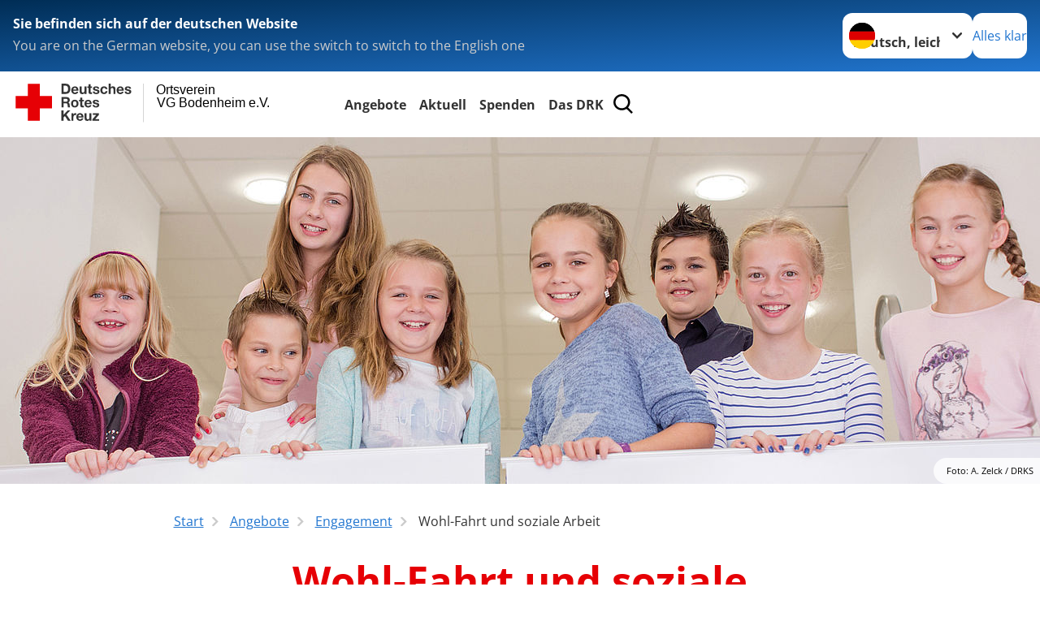

--- FILE ---
content_type: text/html; charset=utf-8
request_url: https://www.drk-vgbodenheim.de/leichte-sprache/angebote/engagement/wohlfahrt-und-sozialarbeit.html
body_size: 13356
content:
<!DOCTYPE html>
<html lang="de">
<head>

<meta charset="utf-8">
<!-- 
	Produced by
	+Pluswerk AG
	https://www.pluswerk.ag/

	This website is powered by TYPO3 - inspiring people to share!
	TYPO3 is a free open source Content Management Framework initially created by Kasper Skaarhoj and licensed under GNU/GPL.
	TYPO3 is copyright 1998-2026 of Kasper Skaarhoj. Extensions are copyright of their respective owners.
	Information and contribution at https://typo3.org/
-->




<meta name="generator" content="TYPO3 CMS">
<meta name="description" content="
Tausende Ehrenamtliche helfen nicht nur anderen, sie prägen auch das gesellschaftliche Klima in Deutschland. Machen Sie mit!">
<meta name="keywords" content="Ehrenamt, Sozialarbeit, Engagement, Ehrenamtliche, Mitwirken, Wohlfahrt, Gemeinschaft, ehrenamtliche Arbeit, wir brauchen dich, gemeinnützige Arbeit in Deutschland, ehrenamtliche Helfer in Deutschland, Freiwillige, Freiwilliger">
<meta name="author" content="Deutsches Rotes Kreuz">
<meta name="viewport" content="width=device-width, initial-scale=1">
<meta property="og:image" content="https://www.drk-vgbodenheim.de/fileadmin/_processed_/6/1/csm_Lilo_und_Reginas_ea0d8bccb6.jpg">
<meta property="og:site_name" content="DRK e.V.">
<meta property="og:type" content="website">
<meta property="og:locale" content="de_DE">
<meta name="twitter:image" content="https://www.drk-vgbodenheim.de/fileadmin/Eigene_Bilder_und_Videos/WoSo/Lilo_und_Reginas.jpg">
<meta name="twitter:card" content="summary_large_image">
<meta name="twitter:site" content="@roteskreuz_de">
<meta name="copyright" content="Deutsches Rotes Kreuz">
<meta name="rating" content="General">
<meta name="revisit-after" content="1">


<link rel="stylesheet" href="/_assets/9d0d9d423edf61855281dad6f8fda023/Css/styles.css?1756118756" media="all">
<link rel="stylesheet" href="/_assets/e2ef477b7510a2835782732fd483c6bc/StyleSheets/stylesheet.min.css?1764743946" media="all">
<link rel="stylesheet" href="/_assets/c6d4d274eb87a12180a04ff4360967d1/Css/VideoShariff.min.css?1729496416" media="all">
<link rel="stylesheet" href="/_assets/d281c2f3e584f3c85e4d8e6c6428b0e3/Css/drkcmsplus.css?1765121156" media="all">
<link rel="stylesheet" href="/_assets/d281c2f3e584f3c85e4d8e6c6428b0e3/Css/Drilldown-Icons.css?1743601542" media="all">
<link rel="stylesheet" href="/_assets/d281c2f3e584f3c85e4d8e6c6428b0e3/Css/drkcmsplus-drk.css?1738962924" media="all">
<link rel="stylesheet" href="/typo3temp/assets/css/fcf3f9bd3f24e5b86ca500ed1be2a968.css?1743601648" media="all">
<link href="/_assets/d281c2f3e584f3c85e4d8e6c6428b0e3/Css/drkcmsplus-flyout.css?1765121156" rel="stylesheet" >
<link href="/_assets/d281c2f3e584f3c85e4d8e6c6428b0e3/Css/drkcmsplus-burger.css?1753152644" rel="stylesheet" >






<meta property="og:title" content="Wohl-Fahrt und soziale Arbeit"><meta property="og:description" content="
Tausende Ehrenamtliche helfen nicht nur anderen, sie prägen auch das gesellschaftliche Klima. Machen Sie mit!"><meta property="og:url" content="/leichte-sprache/angebote/engagement/wohlfahrt-und-sozialarbeit.html"><meta property="twitter:title" content="Wohl-Fahrt und soziale Arbeit"><meta property="twitter:description" content="
Tausende Ehrenamtliche helfen nicht nur anderen, sie prägen auch das gesellschaftliche Klima. Machen Sie mit!"><title>Wohl-Fahrt und soziale Arbeit - Ortsverein VG Bodenheim e.V. </title><!-- test23 -->




<link rel="apple-touch-icon" sizes="180x180" href="/_assets/e2ef477b7510a2835782732fd483c6bc/Icons/Favicon/apple-touch-icon.png?v=68ddf38fd">
<link rel="icon" type="image/png" sizes="32x32" href="/_assets/e2ef477b7510a2835782732fd483c6bc/Icons/Favicon/favicon-32x32.png?v=68ddf38fd">
<link rel="icon" type="image/png" sizes="16x16" href="/_assets/e2ef477b7510a2835782732fd483c6bc/Icons/Favicon/favicon-16x16.png?v=68ddf38fd">
<link rel="manifest" href="/_assets/e2ef477b7510a2835782732fd483c6bc/Icons/Favicon/site.webmanifest?v=68ddf38fd&quot; crossorigin=&quot;use-credentials">
<link rel="mask-icon" href="/_assets/e2ef477b7510a2835782732fd483c6bc/Icons/Favicon/safari-pinned-tab.svg?v=68ddf38fd&quot; color=&quot;#E60005">
<link rel="shortcut icon" href="/_assets/e2ef477b7510a2835782732fd483c6bc/Icons/Favicon/favicon.ico?v=68ddf38fd">
<meta name="msapplication-TileColor" content="#ffffff">
<meta name="msapplication-config" content="/_assets/e2ef477b7510a2835782732fd483c6bc/Icons/Favicon/browserconfig.xml?v=68ddf38fd">
<meta name="theme-color" content="#ffffff">




<link rel="canonical" href="/leichte-sprache/angebote/engagement/wohlfahrt-und-sozialarbeit.html"/>
</head>
<body class="main dti-drkcmsplus dti-drk">


<div class="body__wrapper hyphenate pagets__two_columns"><header id="header"><div class="language-suggest bg bg--blue" style="display: none"><div class="language-suggest__content"><div class="language-suggest__text"><p class="language-suggest__message language-suggest__message--current"><strong><span data-suggest-language="en" style="display: none">You are on the English website</span><span data-suggest-language="de" style="display: none">Sie befinden sich auf der deutschen Website</span><span data-suggest-language="fallback" style="display: none">We do not provide this content in your preferred language</span></strong></p><p class="language-suggest__message language-suggest__message--suggest"><span data-suggest-language="en" style="display: none">You are on the German website, you can use the switch to switch to the English one</span><span data-suggest-language="de" style="display: none">Sie befinden sich auf der englischen Website, Sie können mit dem Schalter auf die deutsche Website wechseln</span><span data-suggest-language="fallback" style="display: none">You can use the switch to switch to the another available language if you want</span></p></div><div class="language-suggest__actions"><nav class="language-menu"><img src="/_assets/e2ef477b7510a2835782732fd483c6bc/Icons/Flags/de.svg?a491da9c1549a36b293a6a391739dfda" width="16" height="16" alt="" aria-hidden="true" class="language-menu__flag language-menu__flag--de"><img src="/_assets/e2ef477b7510a2835782732fd483c6bc/Icons/Flags/de.svg?a491da9c1549a36b293a6a391739dfda" width="16" height="16" alt="" aria-hidden="true" class="language-menu__flag language-menu__flag--de"><label class="visually-hidden" for="lang-select-header">Sprache wechseln zu</label><select name="pets" id="lang-select-header" class="language-menu__select bg bg--default"><option class="language-menu__option language-menu__option--active" data-flag="de" value="/leichte-sprache/angebote/engagement/wohlfahrt-und-sozialarbeit.html">Deutsch, leichte Sprache</option><option class="language-menu__option" data-flag="de" value="/angebote/engagement/wohlfahrt-und-sozialarbeit.html">Deutsch</option></select></nav><button class="language-suggest__close button button--secondary"><span data-suggest-language="en" style="display: none">Continue</span><span data-suggest-language="de" style="display: none">Alles klar</span><span data-suggest-language="fallback" style="display: none">Continue</span></button></div></div></div><div class="toolbar__wrap"><div class="toolbar"><a class="toolbar__logo" title="Zur Startseite" href="/leichte-sprache/startseite-ov.html"><?xml version="1.0" encoding="UTF-8" standalone="no"?><!DOCTYPE svg PUBLIC "-//W3C//DTD SVG 1.1//EN" "http://www.w3.org/Graphics/SVG/1.1/DTD/svg11.dtd"><svg width="100%" height="100%" viewBox="0 0 400 60" version="1.1" xmlns="http://www.w3.org/2000/svg" xmlns:xlink="http://www.w3.org/1999/xlink" xml:space="preserve" xmlns:serif="http://www.serif.com/" style="fill-rule:evenodd;clip-rule:evenodd;stroke-linecap:round;stroke-linejoin:round;stroke-miterlimit:1.5;"><g id="Beschriftung" transform="matrix(1,0,0,1,46.165,0)"><g id="line3" transform="matrix(0.936334,0,0,1,-64.3047,39.6912)"><g transform="matrix(1.068,0,0,1,-13.7389,0)"><text id="f" x="202.057px" y="15.25px" style="font-family:'ArialMT', 'Arial', sans-serif;font-size:20px;"></text></g></g><g id="line2" transform="matrix(0.934693,0,0,1,-63.6098,20.1375)"><g transform="matrix(1.06987,0,0,1,-14.1177,0)"><text id="f1" serif:id="f" x="202.057px" y="15.25px" style="font-family:'ArialMT', 'Arial', sans-serif;font-size:20px;">VG Bodenheim e.V.</text></g></g><g id="line1" transform="matrix(0.936801,0,0,1,-64.1996,0.204079)"><g transform="matrix(1.06746,0,0,1,-13.6312,0)"><text id="f2" serif:id="f" x="202.057px" y="15.25px" style="font-family:'ArialMT', 'Arial', sans-serif;font-size:20px;">Ortsverein</text></g></g></g><g transform="matrix(0.0894207,0,0,1.13566,134.16,-3.04006)"><g id="Linie"><rect x="201.423" y="2.583" width="0.97" height="49.778" style="fill:rgb(235,235,235);stroke:black;stroke-width:1.24px;"/></g></g><g id="DRK"><g transform="matrix(1,0,0,1,-40.02446,0.135392)"><g id="DRK-Logo-Text" serif:id="DRK Logo Text"><path d="M68.75,0.01L75.29,0.01C79.2,0.01 82.12,2.47 82.12,7.45C82.12,11.82 79.89,15.06 75.29,15.06L68.78,15.06L68.78,0.01M72.08,12.31L75.03,12.31C76.94,12.31 78.79,11.12 78.79,7.8C78.79,4.76 77.75,2.82 74.45,2.82L72.08,2.82L72.08,12.31ZM86.41,10.37C86.5,12.28 87.42,13.15 89.1,13.15C90.32,13.15 91.28,12.43 91.48,11.73L94.12,11.73C93.28,14.31 91.49,15.41 89.02,15.41C85.58,15.41 83.43,13.04 83.43,9.68C83.43,6.32 85.69,3.92 89.02,3.92C92.73,3.92 94.55,7.05 94.32,10.4L86.42,10.37M91.31,8.46C91.05,6.93 90.38,6.15 88.94,6.15C87.03,6.15 86.48,7.62 86.45,8.46L91.31,8.46ZM106.31,15.12L103.47,15.12L103.47,13.59L103.41,13.59C102.69,14.74 101.44,15.44 100.08,15.44C96.9,15.44 96.08,13.62 96.08,10.95L96.08,4.18L99.09,4.18L99.09,10.35C99.09,12.17 99.61,13.04 101,13.04C102.62,13.04 103.32,12.14 103.32,9.91L103.32,4.18L106.33,4.18L106.3,15.12M112.52,4.18L114.72,4.18L114.72,6.18L112.52,6.18L112.52,11.62C112.52,12.63 112.78,12.9 113.79,12.9C114.11,12.9 114.4,12.87 114.72,12.81L114.72,15.16C114.2,15.25 113.56,15.27 112.92,15.27C111.07,15.27 109.48,14.84 109.48,12.67L109.48,6.2L107.68,6.2L107.68,4.17L109.53,4.17L109.53,0.91L112.54,0.91L112.51,4.18M118.65,11.56C118.68,12.86 119.78,13.41 120.96,13.41C121.83,13.41 122.93,13.06 122.93,12.02C122.93,11.12 121.69,10.8 119.54,10.34C117.8,9.96 116.07,9.36 116.07,7.42C116.07,4.64 118.47,3.92 120.81,3.92C123.15,3.92 125.38,4.73 125.62,7.39L122.75,7.39C122.67,6.23 121.77,5.91 120.69,5.91C120.02,5.91 119.01,6.03 119.01,6.92C119.01,7.99 120.69,8.14 122.4,8.54C124.19,8.94 125.87,9.58 125.87,11.61C125.87,14.48 123.38,15.4 120.89,15.4C118.4,15.4 115.88,14.44 115.77,11.55L118.63,11.55M134.93,7.99C134.73,6.77 133.95,6.11 132.7,6.11C130.79,6.11 130.15,8.05 130.15,9.67C130.15,11.29 130.76,13.11 132.64,13.11C134.03,13.11 134.84,12.21 135.02,10.88L137.92,10.88C137.54,13.78 135.54,15.37 132.65,15.37C129.35,15.37 127.12,13.05 127.12,9.78C127.12,6.51 129.15,3.88 132.71,3.88C135.29,3.88 137.66,5.24 137.83,8.02L134.94,7.99M139.63,-0L142.64,-0L142.64,5.68L142.7,5.68C143.46,4.47 144.76,3.83 145.89,3.83C149.08,3.83 149.88,5.65 149.88,8.32L149.88,15.06L146.87,15.06L146.87,8.9C146.87,7.08 146.35,6.21 144.96,6.21C143.34,6.21 142.64,7.11 142.64,9.34L142.64,15.07L139.63,15.07L139.63,0.01M154.51,10.37C154.6,12.28 155.52,13.15 157.2,13.15C158.42,13.15 159.37,12.43 159.57,11.73L162.2,11.73C161.36,14.31 159.57,15.41 157.08,15.41C153.64,15.41 151.49,13.04 151.49,9.68C151.49,6.32 153.75,3.92 157.08,3.92C160.79,3.92 162.61,7.05 162.38,10.4L154.51,10.37M159.37,8.46C159.08,6.93 158.45,6.15 157,6.15C155.09,6.15 154.54,7.62 154.51,8.46L159.37,8.46ZM166.46,11.56C166.49,12.86 167.59,13.41 168.75,13.41C169.62,13.41 170.72,13.06 170.72,12.02C170.72,11.12 169.48,10.8 167.33,10.34C165.59,9.96 163.86,9.36 163.86,7.42C163.86,4.64 166.26,3.92 168.61,3.92C170.96,3.92 173.18,4.73 173.42,7.39L170.55,7.39C170.46,6.23 169.57,5.91 168.49,5.91C167.83,5.91 166.81,6.03 166.81,6.92C166.81,7.99 168.49,8.14 170.2,8.54C171.94,8.94 173.67,9.58 173.67,11.61C173.67,14.48 171.18,15.4 168.69,15.4C166.2,15.4 163.68,14.44 163.57,11.55L166.46,11.55M68.79,19.77L76.92,19.77C79.61,19.77 81.32,21.65 81.32,23.94C81.32,25.73 80.6,27.04 78.95,27.73L78.95,27.79C80.57,28.22 81.03,29.79 81.15,31.32C81.21,32.28 81.18,34.04 81.79,34.88L78.46,34.88C78.06,33.92 78.11,32.48 77.94,31.26C77.71,29.67 77.1,28.97 75.42,28.97L72.09,28.97L72.09,34.85L68.76,34.85L68.79,19.77M72.09,26.6L75.7,26.6C77.18,26.6 77.99,25.96 77.99,24.46C77.99,22.96 77.18,22.38 75.7,22.38L72.09,22.38L72.09,26.6ZM88.76,23.65C92.2,23.65 94.4,25.94 94.4,29.41C94.4,32.88 92.17,35.14 88.76,35.14C85.35,35.14 83.12,32.85 83.12,29.41C83.09,25.94 85.35,23.65 88.76,23.65M88.76,32.91C90.82,32.91 91.42,31.11 91.42,29.44C91.42,27.64 90.81,25.94 88.76,25.94C86.71,25.94 86.12,27.73 86.12,29.44C86.12,31.15 86.7,32.91 88.76,32.91M100.11,23.91L102.31,23.91L102.31,25.91L100.11,25.91L100.11,31.35C100.11,32.36 100.37,32.62 101.38,32.62C101.7,32.62 101.99,32.59 102.31,32.54L102.31,34.89C101.79,34.97 101.15,35 100.52,35C98.66,35 97.07,34.57 97.07,32.4L97.07,25.94L95.22,25.94L95.22,23.94L97.07,23.94L97.07,20.67L100.08,20.67L100.08,23.91M106.28,30.16C106.37,32.07 107.29,32.94 108.97,32.94C110.19,32.94 111.14,32.19 111.35,31.52L113.98,31.52C113.14,34.1 111.35,35.2 108.86,35.2C105.41,35.2 103.27,32.83 103.27,29.47C103.27,26.11 105.53,23.71 108.86,23.71C112.56,23.71 114.39,26.84 114.16,30.2L106.28,30.17M111.17,28.26C110.88,26.72 110.24,25.94 108.8,25.94C106.89,25.94 106.34,27.42 106.31,28.26L111.17,28.26ZM118.26,31.33C118.29,32.63 119.39,33.18 120.57,33.18C121.44,33.18 122.54,32.84 122.54,31.79C122.54,30.89 121.29,30.57 119.15,30.11C117.41,29.73 115.68,29.13 115.68,27.19C115.68,24.41 118.08,23.69 120.43,23.69C122.78,23.69 125,24.5 125.23,27.16L122.42,27.16C122.34,26 121.47,25.68 120.37,25.68C119.71,25.68 118.69,25.8 118.69,26.69C118.69,27.76 120.37,27.9 122.08,28.31C123.87,28.71 125.55,29.35 125.55,31.38C125.55,34.25 123.06,35.17 120.57,35.17C118.08,35.17 115.56,34.21 115.45,31.32L118.26,31.32M68.73,39.57L72.06,39.57L72.06,45.85L77.96,39.57L82.1,39.57L76.22,45.5L82.68,54.65L78.51,54.65L73.97,47.87L72.06,49.81L72.06,54.64L68.73,54.64L68.73,39.56L68.73,39.57ZM83.7,43.72L86.54,43.72L86.54,45.75L86.57,45.75C87.12,44.39 88.6,43.43 90.05,43.43C90.25,43.43 90.51,43.46 90.72,43.55L90.72,46.33C90.37,46.26 90.01,46.22 89.65,46.21C87.45,46.21 86.7,47.8 86.7,49.71L86.7,54.63L83.69,54.63L83.72,43.72M94.02,49.94C94.11,51.85 95.03,52.69 96.71,52.69C97.9,52.69 98.88,51.94 99.08,51.27L101.72,51.27C100.88,53.85 99.08,54.95 96.6,54.95C93.16,54.95 91.01,52.58 91.01,49.22C91.01,45.86 93.27,43.46 96.6,43.46C100.31,43.46 102.13,46.59 101.9,49.94L94.02,49.94M98.88,48.03C98.59,46.49 97.95,45.71 96.51,45.71C94.6,45.71 94.05,47.19 94.02,48.02L98.88,48.02L98.88,48.03ZM113.7,54.67L110.86,54.67L110.86,53.16L110.8,53.16C110.09,54.31 108.83,55.01 107.47,55.01C104.29,55.01 103.48,53.19 103.48,50.52L103.48,43.8L106.49,43.8L106.49,49.97C106.49,51.79 107.01,52.66 108.4,52.66C110.02,52.66 110.72,51.77 110.72,49.54L110.72,43.81L113.73,43.81L113.7,54.66M115.38,52.4L121.03,46L115.82,46L115.82,43.71L125,43.71L125,46L119.36,52.4L125.41,52.4L125.41,54.66L115.39,54.66L115.39,52.4L115.38,52.4Z" style="fill:rgb(51,51,51);fill-rule:nonzero;"/></g></g><g transform="matrix(1,0,0,1,-40.02446,0.135392)"><g id="Rotkreuz-Logo" serif:id="Rotkreuz Logo"><path d="M36.39,0.1L36.39,18.3L54.57,18.3L54.57,36.54L36.39,36.54L36.39,54.75L18.18,54.75L18.18,36.54L0,36.54L0,18.3L18.18,18.3L18.18,0.1L36.39,0.1Z" style="fill:rgb(230,0,5);fill-rule:nonzero;"/></g></g></g></svg></a><div class="toolbar__navigation"><nav id="main-menu-flyout" class="main-menu-flyout" aria-label="Hauptmenü"  aria-hidden="true"><ul class="flyout-navi nav-list level-1" id="siteNavi"><li class="nav-item level-1-item parent active"><button id="parent-1"
									class="nav-item-button"
									aria-expanded="false"
									aria-controls="subnavi-1">
						Angebote
					</button><div class="sub-navi-wrapper"
							 inert
							 aria-hidden="true"
							 id="subnavi-1"
							 aria-labelledby="parent-1"><ul class="nav-list sub-navi level-2"><li class="nav-item parent"><span>Erste Hilfe</span><ul class="nav-list sub-navi level-3-or-deeper"><li class="nav-item" ><a class="nav-link" href="/leichte-sprache/angebote/erste-hilfe/kleiner-lebensretter.html" target="_self" title="Kleiner Lebensretter"><span>Kleiner Lebensretter</span></a></li><li class="nav-item" ><a class="nav-link" href="/leichte-sprache/angebote/erste-hilfe/erste-hilfe-online-auf-drkde.html" target="_self" title="Kurs-Termine für Erste Hilfe"><span>Kurs-Termine für Erste Hilfe</span></a></li></ul></li><li class="nav-item parent active"><span>Engagement</span><ul class="nav-list sub-navi level-3-or-deeper"><li class="nav-item" ><a class="nav-link" href="/leichte-sprache/angebote/engagement/ehrenamt.html" target="_self" title="Hilfe als Ehren-Amt"><span>Hilfe als Ehren-Amt</span></a></li><li class="nav-item" ><a class="nav-link" href="/leichte-sprache/angebote/bevoelkerungsschutz-und-rettung/blutspende.html" target="_self" title="Blut-Spende"><span>Blut-Spende</span></a></li><li class="nav-item" ><a class="nav-link" href="/leichte-sprache/angebote/engagement/bereitschaften.html" target="_self" title="Bereitschafts-Dienste"><span>Bereitschafts-Dienste</span></a></li><li class="nav-item active current" aria-current="page"><div class="nav-item-current nav-link"><span class="nav-item-current-label">Sie sind hier:</span><span class="nav-item-current-title">Wohl-Fahrt und soziale Arbeit</span></div></li><li class="nav-item" ><a class="nav-link" href="/leichte-sprache/angebote/engagement/jugendrotkreuz.html" target="_self" title="Jugend-Rot-Kreuz"><span>Jugend-Rot-Kreuz</span></a></li><li class="nav-item" ><a class="nav-link" href="/leichte-sprache/spenden.html" target="_self" title="Spenden"><span>Spenden</span></a></li></ul></li><li class="nav-item parent"><span>Schutz und Rettung</span><ul class="nav-list sub-navi level-3-or-deeper"><li class="nav-item" ><a class="nav-link" href="/leichte-sprache/angebote/engagement/bereitschaften.html" target="_self" title="Bereitschaften"><span>Bereitschaften</span></a></li><li class="nav-item" ><a class="nav-link" href="/leichte-sprache/angebote/bevoelkerungsschutz-und-rettung/sanitaetsdienst.html" target="_self" title="Der Sanitäts-Dienst"><span>Der Sanitäts-Dienst</span></a></li><li class="nav-item" ><a class="nav-link" href="/leichte-sprache/angebote/bevoelkerungsschutz-und-rettung/betreuungsdienst.html" target="_self" title="Betreuungs-Dienst"><span>Betreuungs-Dienst</span></a></li><li class="nav-item" ><a class="nav-link" href="/leichte-sprache/angebote/bevoelkerungsschutz-und-rettung/verpflegung.html" target="_self" title="Betreuungs-Dienst"><span>Betreuungs-Dienst</span></a></li><li class="nav-item" ><a class="nav-link" href="/leichte-sprache/angebote/bevoelkerungsschutz-und-rettung/fuhrpark.html" target="_self" title="Fuhrpark"><span>Fuhrpark</span></a></li><li class="nav-item" ><a class="nav-link" href="/leichte-sprache/angebote/bevoelkerungsschutz-und-rettung/blutspende.html" target="_self" title="Blut-Spende"><span>Blut-Spende</span></a></li><li class="nav-item" ><a class="nav-link" href="/leichte-sprache/angebote/bevoelkerungsschutz-und-rettung/rettungsdienst.html" target="_self" title="Rettungs-Dienst"><span>Rettungs-Dienst</span></a></li></ul></li></ul></div><div class="open-parent-overlay"></div></li><li class="nav-item level-1-item parent"><button id="parent-2"
									class="nav-item-button"
									aria-expanded="false"
									aria-controls="subnavi-2">
						Aktuell
					</button><div class="sub-navi-wrapper"
							 inert
							 aria-hidden="true"
							 id="subnavi-2"
							 aria-labelledby="parent-2"><ul class="nav-list sub-navi level-2"><li class="nav-item parent"><span>Presse &amp; Service</span><ul class="nav-list sub-navi level-3-or-deeper"><li class="nav-item" ><a class="nav-link" href="/leichte-sprache/aktuell/presse-service/meldungen.html" target="_self" title="Meldungen"><span>Meldungen</span></a></li></ul></li><li class="nav-item parent"><span>Veranstaltungen</span><ul class="nav-list sub-navi level-3-or-deeper"><li class="nav-item" ><a class="nav-link" href="/leichte-sprache/aktuell/veranstaltungen/termine.html" target="_self" title="Termine"><span>Termine</span></a></li></ul></li></ul></div><div class="open-parent-overlay"></div></li><li class="nav-item level-1-item parent"><button id="parent-3"
									class="nav-item-button"
									aria-expanded="false"
									aria-controls="subnavi-3">
						Spenden
					</button><div class="sub-navi-wrapper"
							 inert
							 aria-hidden="true"
							 id="subnavi-3"
							 aria-labelledby="parent-3"><ul class="nav-list sub-navi level-2"><li class="nav-item parent"><span>Spenden, Mitglied, Helfer</span><ul class="nav-list sub-navi level-3-or-deeper"><li class="nav-item" ><a class="nav-link" href="/leichte-sprache/jetzt-spenden.html" target="_self" title="Online-Spendenformular"><span>Online-Spende</span></a></li></ul></li><li class="nav-item parent"><span>Spenden, Mitglied, Helfer</span><ul class="nav-list sub-navi level-3-or-deeper"><li class="nav-item" ><a class="nav-link" href="/leichte-sprache/spenden/spenden-mitglied-helfer/mitglied-werden.html" target="_self" title="Mitglied werden"><span>Mitglied werden</span></a></li></ul></li><li class="nav-item" ><a class="nav-link" href="/leichte-sprache/spenden/spenden-mitglied-helfer.html" target="_self" title="Helfer werden"><span>Spenden, Mitglied, Helfer</span></a></li></ul></div><div class="open-parent-overlay"></div></li><li class="nav-item level-1-item parent"><button id="parent-4"
									class="nav-item-button"
									aria-expanded="false"
									aria-controls="subnavi-4">
						Das DRK
					</button><div class="sub-navi-wrapper"
							 inert
							 aria-hidden="true"
							 id="subnavi-4"
							 aria-labelledby="parent-4"><ul class="nav-list sub-navi level-2"><li class="nav-item parent"><span>Wer wir sind</span><ul class="nav-list sub-navi level-3-or-deeper"><li class="nav-item" ><a class="nav-link" href="/leichte-sprache/das-drk/wer-wir-sind/vorstand.html" target="_self" title="Vorstand"><span>Vorstand</span></a></li><li class="nav-item" ><a class="nav-link" href="/leichte-sprache/das-drk/wer-wir-sind/satzung.html" target="_self" title="Satzung"><span>Satzung</span></a></li><li class="nav-item" ><a class="nav-link" href="/leichte-sprache/das-drk/wer-wir-sind/geschichte-des-ov.html" target="_self" title="Geschichte des OV"><span>Geschichte des OV</span></a></li></ul></li><li class="nav-item parent"><span>Selbstverständnis</span><ul class="nav-list sub-navi level-3-or-deeper"><li class="nav-item" ><a class="nav-link" href="/leichte-sprache/das-drk/selbstverstaendnis/grundsaetze.html" target="_self" title="Die Grundsätze des Roten Kreuzes und Roten Halbmondes"><span>Grundsätze</span></a></li><li class="nav-item" ><a class="nav-link" href="/leichte-sprache/das-drk/selbstverstaendnis/leitbild.html" target="_self" title="Leitbild"><span>Leitbild</span></a></li><li class="nav-item" ><a class="nav-link" href="/leichte-sprache/das-drk/selbstverstaendnis/auftrag.html" target="_self" title="Auftrag des DRK"><span>Auftrag</span></a></li><li class="nav-item" ><a class="nav-link" href="/leichte-sprache/das-drk/selbstverstaendnis/geschichte.html" target="_self" title="Geschichte"><span>Geschichte</span></a></li></ul></li><li class="nav-item parent"><span>Intern</span><ul class="nav-list sub-navi level-3-or-deeper"><li class="nav-item" ><a class="nav-link" href="/leichte-sprache/das-drk/intern/login.html" target="_self" title="Login"><span>Login</span></a></li><li class="nav-item" ><a class="nav-link" href="https://www.hiorg-server.de/index.php?ov=vgb" target="target_blank" title="Aufruf HiOrg"><span>Aufruf HiOrg</span></a></li><li class="nav-item" ><a class="nav-link" href="/leichte-sprache/das-drk/intern/login.html" target="_self" title="Videos"><span>Videos</span></a></li><li class="nav-item" ><a class="nav-link" href="/leichte-sprache/das-drk/intern/login.html" target="_self" title="Bilder"><span>Bilder</span></a></li><li class="nav-item" ><a class="nav-link" href="/leichte-sprache/das-drk/intern/fuehrungsgrundsaetze.html" target="_self" title="Führungsgrundsätze"><span>Führungsgrundsätze</span></a></li></ul></li><li class="nav-item parent"><span>Kontakt</span><ul class="nav-list sub-navi level-3-or-deeper"><li class="nav-item" ><a class="nav-link" href="/leichte-sprache/das-drk/kontakt/kontaktformular.html" target="_self" title="Kontaktformular"><span>Kontaktformular</span></a></li><li class="nav-item" ><a class="nav-link" href="/leichte-sprache/angebote/angebotsfinder.html" target="_self" title="Angebotsfinder"><span>Angebotsfinder</span></a></li><li class="nav-item" ><a class="nav-link" href="/leichte-sprache/angebote/kleidercontainerfinder.html" target="_self" title="Kleidercontainerfinder"><span>Kleidercontainerfinder</span></a></li></ul></li><li class="nav-item parent"><span>Adressen</span><ul class="nav-list sub-navi level-3-or-deeper"><li class="nav-item" ><a class="nav-link" href="/leichte-sprache/das-drk/adressen/kreisverbaende.html" target="_self" title="Kreisverbände"><span>Kreisverbände</span></a></li><li class="nav-item" ><a class="nav-link" href="/leichte-sprache/das-drk/adressen/schwesternschaften.html" target="_self" title="Schwesternschaften"><span>Schwesternschaften</span></a></li><li class="nav-item" ><a class="nav-link" href="/leichte-sprache/das-drk/adressen/rotes-kreuz-international.html" target="_self" title="Rotes Kreuz international"><span>Rotes Kreuz international</span></a></li><li class="nav-item" ><a class="nav-link" href="/leichte-sprache/das-drk/adressen/generalsekretariat.html" target="_self" title="DRK-Generalsekretariat"><span>Generalsekretariat</span></a></li></ul></li></ul></div><div class="open-parent-overlay"></div></li></ul></nav><button class="toolbar__search-button" style="display: none" title="Öffne Suche und Quick Links"><?xml version="1.0" encoding="UTF-8" standalone="no"?><!DOCTYPE svg PUBLIC "-//W3C//DTD SVG 1.1//EN" "http://www.w3.org/Graphics/SVG/1.1/DTD/svg11.dtd"><svg width="100%" height="100%" viewBox="0 0 50 50" version="1.1" xmlns="http://www.w3.org/2000/svg" xmlns:xlink="http://www.w3.org/1999/xlink" xml:space="preserve" xmlns:serif="http://www.serif.com/" style="fill-rule:evenodd;clip-rule:evenodd;stroke-linejoin:round;stroke-miterlimit:2;"><g transform="matrix(1.77966,1.78561,-0.708286,0.705925,15.3624,-28.8202)"><rect x="23.063" y="24.359" width="7.693" height="4.408" style="fill:white;"/></g><g transform="matrix(0.740022,0,0,0.745117,5.66748,5.35482)"><path d="M50,46.35L37.45,34.23C40.853,30.527 42.748,25.679 42.76,20.65C42.76,9.26 33.17,0 21.38,0C9.59,0 0,9.26 0,20.65C0,32.04 9.59,41.29 21.38,41.29C25.672,41.301 29.872,40.041 33.45,37.67L46.22,50L50,46.35ZM5.35,20.65C5.35,12.11 12.54,5.16 21.35,5.16C30.16,5.16 37.35,12.16 37.35,20.65C37.35,29.14 30.16,36.13 21.35,36.13C12.54,36.13 5.35,29.19 5.35,20.65Z" style="fill:white;fill-rule:nonzero;"/></g><path d="M50,46.35L37.45,34.23C40.853,30.527 42.748,25.679 42.76,20.65C42.76,9.26 33.17,0 21.38,0C9.59,0 0,9.26 0,20.65C0,32.04 9.59,41.29 21.38,41.29C25.672,41.301 29.872,40.041 33.45,37.67L46.22,50L50,46.35ZM5.35,20.65C5.35,12.11 12.54,5.16 21.35,5.16C30.16,5.16 37.35,12.16 37.35,20.65C37.35,29.14 30.16,36.13 21.35,36.13C12.54,36.13 5.35,29.19 5.35,20.65Z" style="fill-rule:nonzero;"/></svg></button></div><button class="toolbar__nav-search-button" title="Öffne Hauptmenü und Suche" data-title-close="Schließe Hauptmenü und Suche"><svg width="10" height="10" aria-hidden="true"><use href="/_assets/e2ef477b7510a2835782732fd483c6bc/Icons/Sprites/essential-sprite.svg?5a6512e3afb37ee7cc7d2bd22d55a5c3#search"></use></svg><span></span></button></div></div><div class="main-menu__wrap" style="display: none"><div class="global-search" style="display: none"><form class="global-search__form" action="/leichte-sprache/suche.html" method="get" accept-charset="utf-8" novalidate=""><fieldset class="global-search__fieldset"><label for="global-search-input" class="visually-hidden">Suche</label><input type="search" id="global-search-input" class="global-search__input tx-solr-q js-solr-q form-control"
							 placeholder="durchsuchen"
							 name="tx_kesearch_pi1[sword]" minlength="3" autocomplete="off" required><button class="global-search__submit" title="Alle Inhalte durchsuchen" type="submit"><svg width="10" height="10" aria-hidden="true"><use href="/_assets/e2ef477b7510a2835782732fd483c6bc/Icons/Sprites/essential-sprite.svg?5a6512e3afb37ee7cc7d2bd22d55a5c3#search"></use></svg></button><button class="global-search__close" title="Suche und Quick Links schließen"></button></fieldset></form><nav class="quicklinks" style="display: none"><div class="quicklinks__title">
					Quick Links
				</div><ul class="quicklinks__list"><li class="quicklinks__item"><a href="/leichte-sprache/das-drk/adressen.html" class="quicklinks__link">Adressen</a></li><li class="quicklinks__item"><a href="/leichte-sprache/das-drk/kontakt/kontaktformular.html" class="quicklinks__link">Kontakt</a></li><li class="quicklinks__item"><a href="/leichte-sprache/footer-menue-deutsch/service/sitemap.html" class="quicklinks__link">Sitemap</a></li><li class="quicklinks__item"><a href="/leichte-sprache/footer-menue-deutsch/service/datenschutz.html" class="quicklinks__link">Datenschutz</a></li><li class="quicklinks__item"><a href="/leichte-sprache/footer-menue-deutsch/service/impressum.html" class="quicklinks__link">Impressum</a></li><li class="quicklinks__item"><a href="http://news-rss.xml" target="_blank" rel="noreferrer" class="quicklinks__link">RSS-Feed</a></li><li class="quicklinks__item"><a href="http://www.drk-intern.de" target="_blank" rel="noreferrer" class="quicklinks__link">DRK intern</a></li></ul></nav></div><button type="button" id="siteNaviToggle" class="site-navi-toggle button" aria-haspopup="true" aria-expanded="false" aria-controls="siteNavi"><span class="label label-initial">Menü</span><span class="label label-close">Schließen</span></button><nav id="main-menu-burger" class="main-menu-burger" aria-label="Hauptmenü"  aria-hidden="true"><ul class="flyout-navi nav-list level-1" id="siteNavi"><li class="nav-item level-1-item parent active"><button id="parent-1"
									class="nav-item-button"
									aria-expanded="false"
									aria-controls="subnavi-1">
						Angebote
					</button><ul class="nav-list sub-navi level-2"
							aria-hidden="true"
							id="subnavi-1"
							aria-labelledby="parent-1"><li class="nav-item parent"><button id="parent-1"
									class="nav-item-button"
									aria-expanded="false"
									aria-controls="subnavi-1">
						Erste Hilfe
					</button><ul class="nav-list sub-navi level-3-or-deeper"
							aria-hidden="true"
							id="subnavi-1"
							aria-labelledby="parent-1"><li class="nav-item" ><a class="nav-link" href="/leichte-sprache/angebote/erste-hilfe/kleiner-lebensretter.html" target="_self" title="Kleiner Lebensretter"><span>Kleiner Lebensretter</span></a></li><li class="nav-item" ><a class="nav-link" href="/leichte-sprache/angebote/erste-hilfe/erste-hilfe-online-auf-drkde.html" target="_self" title="Kurs-Termine für Erste Hilfe"><span>Kurs-Termine für Erste Hilfe</span></a></li></ul></li><li class="nav-item parent active"><button id="parent-2"
									class="nav-item-button"
									aria-expanded="false"
									aria-controls="subnavi-2">
						Engagement
					</button><ul class="nav-list sub-navi level-3-or-deeper"
							aria-hidden="true"
							id="subnavi-2"
							aria-labelledby="parent-2"><li class="nav-item" ><a class="nav-link" href="/leichte-sprache/angebote/engagement/ehrenamt.html" target="_self" title="Hilfe als Ehren-Amt"><span>Hilfe als Ehren-Amt</span></a></li><li class="nav-item" ><a class="nav-link" href="/leichte-sprache/angebote/bevoelkerungsschutz-und-rettung/blutspende.html" target="_self" title="Blut-Spende"><span>Blut-Spende</span></a></li><li class="nav-item" ><a class="nav-link" href="/leichte-sprache/angebote/engagement/bereitschaften.html" target="_self" title="Bereitschafts-Dienste"><span>Bereitschafts-Dienste</span></a></li><li class="nav-item active current" aria-current="page"><div class="nav-item-current nav-link"><span class="nav-item-current-label">Sie sind hier:</span><span class="nav-item-current-title">Wohl-Fahrt und soziale Arbeit</span></div></li><li class="nav-item" ><a class="nav-link" href="/leichte-sprache/angebote/engagement/jugendrotkreuz.html" target="_self" title="Jugend-Rot-Kreuz"><span>Jugend-Rot-Kreuz</span></a></li><li class="nav-item" ><a class="nav-link" href="/leichte-sprache/spenden.html" target="_self" title="Spenden"><span>Spenden</span></a></li></ul></li><li class="nav-item parent"><button id="parent-3"
									class="nav-item-button"
									aria-expanded="false"
									aria-controls="subnavi-3">
						Schutz und Rettung
					</button><ul class="nav-list sub-navi level-3-or-deeper"
							aria-hidden="true"
							id="subnavi-3"
							aria-labelledby="parent-3"><li class="nav-item" ><a class="nav-link" href="/leichte-sprache/angebote/engagement/bereitschaften.html" target="_self" title="Bereitschaften"><span>Bereitschaften</span></a></li><li class="nav-item" ><a class="nav-link" href="/leichte-sprache/angebote/bevoelkerungsschutz-und-rettung/sanitaetsdienst.html" target="_self" title="Der Sanitäts-Dienst"><span>Der Sanitäts-Dienst</span></a></li><li class="nav-item" ><a class="nav-link" href="/leichte-sprache/angebote/bevoelkerungsschutz-und-rettung/betreuungsdienst.html" target="_self" title="Betreuungs-Dienst"><span>Betreuungs-Dienst</span></a></li><li class="nav-item" ><a class="nav-link" href="/leichte-sprache/angebote/bevoelkerungsschutz-und-rettung/verpflegung.html" target="_self" title="Betreuungs-Dienst"><span>Betreuungs-Dienst</span></a></li><li class="nav-item" ><a class="nav-link" href="/leichte-sprache/angebote/bevoelkerungsschutz-und-rettung/fuhrpark.html" target="_self" title="Fuhrpark"><span>Fuhrpark</span></a></li><li class="nav-item" ><a class="nav-link" href="/leichte-sprache/angebote/bevoelkerungsschutz-und-rettung/blutspende.html" target="_self" title="Blut-Spende"><span>Blut-Spende</span></a></li><li class="nav-item" ><a class="nav-link" href="/leichte-sprache/angebote/bevoelkerungsschutz-und-rettung/rettungsdienst.html" target="_self" title="Rettungs-Dienst"><span>Rettungs-Dienst</span></a></li></ul></li></ul></li><li class="nav-item level-1-item parent"><button id="parent-2"
									class="nav-item-button"
									aria-expanded="false"
									aria-controls="subnavi-2">
						Aktuell
					</button><ul class="nav-list sub-navi level-2"
							aria-hidden="true"
							id="subnavi-2"
							aria-labelledby="parent-2"><li class="nav-item parent"><button id="parent-1"
									class="nav-item-button"
									aria-expanded="false"
									aria-controls="subnavi-1">
						Presse &amp; Service
					</button><ul class="nav-list sub-navi level-3-or-deeper"
							aria-hidden="true"
							id="subnavi-1"
							aria-labelledby="parent-1"><li class="nav-item" ><a class="nav-link" href="/leichte-sprache/aktuell/presse-service/meldungen.html" target="_self" title="Meldungen"><span>Meldungen</span></a></li></ul></li><li class="nav-item parent"><button id="parent-2"
									class="nav-item-button"
									aria-expanded="false"
									aria-controls="subnavi-2">
						Veranstaltungen
					</button><ul class="nav-list sub-navi level-3-or-deeper"
							aria-hidden="true"
							id="subnavi-2"
							aria-labelledby="parent-2"><li class="nav-item" ><a class="nav-link" href="/leichte-sprache/aktuell/veranstaltungen/termine.html" target="_self" title="Termine"><span>Termine</span></a></li></ul></li></ul></li><li class="nav-item level-1-item parent"><button id="parent-3"
									class="nav-item-button"
									aria-expanded="false"
									aria-controls="subnavi-3">
						Spenden
					</button><ul class="nav-list sub-navi level-2"
							aria-hidden="true"
							id="subnavi-3"
							aria-labelledby="parent-3"><li class="nav-item parent"><button id="parent-1"
									class="nav-item-button"
									aria-expanded="false"
									aria-controls="subnavi-1">
						Spenden
					</button><ul class="nav-list sub-navi level-3-or-deeper"
							aria-hidden="true"
							id="subnavi-1"
							aria-labelledby="parent-1"><li class="nav-item" ><a class="nav-link" href="/leichte-sprache/jetzt-spenden.html" target="_self" title="Online-Spendenformular"><span>Online-Spende</span></a></li></ul></li><li class="nav-item parent"><button id="parent-2"
									class="nav-item-button"
									aria-expanded="false"
									aria-controls="subnavi-2">
						Spenden, Mitglied, Helfer
					</button><ul class="nav-list sub-navi level-3-or-deeper"
							aria-hidden="true"
							id="subnavi-2"
							aria-labelledby="parent-2"><li class="nav-item" ><a class="nav-link" href="/leichte-sprache/spenden/spenden-mitglied-helfer/mitglied-werden.html" target="_self" title="Mitglied werden"><span>Mitglied werden</span></a></li></ul></li><li class="nav-item" ><a class="nav-link" href="/leichte-sprache/spenden/spenden-mitglied-helfer.html" target="_self" title="Helfer werden"><span>Spenden, Mitglied, Helfer</span></a></li></ul></li><li class="nav-item level-1-item parent"><button id="parent-4"
									class="nav-item-button"
									aria-expanded="false"
									aria-controls="subnavi-4">
						Das DRK
					</button><ul class="nav-list sub-navi level-2"
							aria-hidden="true"
							id="subnavi-4"
							aria-labelledby="parent-4"><li class="nav-item parent"><button id="parent-1"
									class="nav-item-button"
									aria-expanded="false"
									aria-controls="subnavi-1">
						Wer wir sind
					</button><ul class="nav-list sub-navi level-3-or-deeper"
							aria-hidden="true"
							id="subnavi-1"
							aria-labelledby="parent-1"><li class="nav-item" ><a class="nav-link" href="/leichte-sprache/das-drk/wer-wir-sind/vorstand.html" target="_self" title="Vorstand"><span>Vorstand</span></a></li><li class="nav-item" ><a class="nav-link" href="/leichte-sprache/das-drk/wer-wir-sind/satzung.html" target="_self" title="Satzung"><span>Satzung</span></a></li><li class="nav-item" ><a class="nav-link" href="/leichte-sprache/das-drk/wer-wir-sind/geschichte-des-ov.html" target="_self" title="Geschichte des OV"><span>Geschichte des OV</span></a></li></ul></li><li class="nav-item parent"><button id="parent-2"
									class="nav-item-button"
									aria-expanded="false"
									aria-controls="subnavi-2">
						Selbstverständnis
					</button><ul class="nav-list sub-navi level-3-or-deeper"
							aria-hidden="true"
							id="subnavi-2"
							aria-labelledby="parent-2"><li class="nav-item" ><a class="nav-link" href="/leichte-sprache/das-drk/selbstverstaendnis/grundsaetze.html" target="_self" title="Die Grundsätze des Roten Kreuzes und Roten Halbmondes"><span>Grundsätze</span></a></li><li class="nav-item" ><a class="nav-link" href="/leichte-sprache/das-drk/selbstverstaendnis/leitbild.html" target="_self" title="Leitbild"><span>Leitbild</span></a></li><li class="nav-item" ><a class="nav-link" href="/leichte-sprache/das-drk/selbstverstaendnis/auftrag.html" target="_self" title="Auftrag des DRK"><span>Auftrag</span></a></li><li class="nav-item" ><a class="nav-link" href="/leichte-sprache/das-drk/selbstverstaendnis/geschichte.html" target="_self" title="Geschichte"><span>Geschichte</span></a></li></ul></li><li class="nav-item parent"><button id="parent-3"
									class="nav-item-button"
									aria-expanded="false"
									aria-controls="subnavi-3">
						Intern
					</button><ul class="nav-list sub-navi level-3-or-deeper"
							aria-hidden="true"
							id="subnavi-3"
							aria-labelledby="parent-3"><li class="nav-item" ><a class="nav-link" href="/leichte-sprache/das-drk/intern/login.html" target="_self" title="Login"><span>Login</span></a></li><li class="nav-item" ><a class="nav-link" href="https://www.hiorg-server.de/index.php?ov=vgb" target="target_blank" title="Aufruf HiOrg"><span>Aufruf HiOrg</span></a></li><li class="nav-item" ><a class="nav-link" href="/leichte-sprache/das-drk/intern/login.html" target="_self" title="Videos"><span>Videos</span></a></li><li class="nav-item" ><a class="nav-link" href="/leichte-sprache/das-drk/intern/login.html" target="_self" title="Bilder"><span>Bilder</span></a></li><li class="nav-item" ><a class="nav-link" href="/leichte-sprache/das-drk/intern/fuehrungsgrundsaetze.html" target="_self" title="Führungsgrundsätze"><span>Führungsgrundsätze</span></a></li></ul></li><li class="nav-item parent"><button id="parent-4"
									class="nav-item-button"
									aria-expanded="false"
									aria-controls="subnavi-4">
						Kontakt
					</button><ul class="nav-list sub-navi level-3-or-deeper"
							aria-hidden="true"
							id="subnavi-4"
							aria-labelledby="parent-4"><li class="nav-item" ><a class="nav-link" href="/leichte-sprache/das-drk/kontakt/kontaktformular.html" target="_self" title="Kontaktformular"><span>Kontaktformular</span></a></li><li class="nav-item" ><a class="nav-link" href="/leichte-sprache/angebote/angebotsfinder.html" target="_self" title="Angebotsfinder"><span>Angebotsfinder</span></a></li><li class="nav-item" ><a class="nav-link" href="/leichte-sprache/angebote/kleidercontainerfinder.html" target="_self" title="Kleidercontainerfinder"><span>Kleidercontainerfinder</span></a></li></ul></li><li class="nav-item parent"><button id="parent-5"
									class="nav-item-button"
									aria-expanded="false"
									aria-controls="subnavi-5">
						Adressen
					</button><ul class="nav-list sub-navi level-3-or-deeper"
							aria-hidden="true"
							id="subnavi-5"
							aria-labelledby="parent-5"><li class="nav-item" ><a class="nav-link" href="/leichte-sprache/das-drk/adressen/kreisverbaende.html" target="_self" title="Kreisverbände"><span>Kreisverbände</span></a></li><li class="nav-item" ><a class="nav-link" href="/leichte-sprache/das-drk/adressen/schwesternschaften.html" target="_self" title="Schwesternschaften"><span>Schwesternschaften</span></a></li><li class="nav-item" ><a class="nav-link" href="/leichte-sprache/das-drk/adressen/rotes-kreuz-international.html" target="_self" title="Rotes Kreuz international"><span>Rotes Kreuz international</span></a></li><li class="nav-item" ><a class="nav-link" href="/leichte-sprache/das-drk/adressen/generalsekretariat.html" target="_self" title="DRK-Generalsekretariat"><span>Generalsekretariat</span></a></li></ul></li></ul></li></ul></nav></div></header><main id="main"><!--TYPO3SEARCH_begin--><div id="c7949" class="frame frame-type-drk_template_stage frame-layout-0 "><a id="c16970" class="scroll-anchor"></a><a id="c7949" class="scroll-anchor"></a><div class="stage-image "><img srcset="/fileadmin/_processed_/1/2/csm_wohlfahrt-header_fc26966afa.jpg 450w,
                                                             /fileadmin/_processed_/1/2/csm_wohlfahrt-header_72b37fa95d.jpg 700w,
                                                             /fileadmin/_processed_/1/2/csm_wohlfahrt-header_d8f83941d7.jpg 1280w,
                                                             /fileadmin/_processed_/1/2/csm_wohlfahrt-header_6d87c439cb.jpg 2200w" sizes="100vw" data-copyright="Foto: A. Zelck / DRKS" title="Wohlfahrt- und Sozialarbeit des DRK." alt="Wohlfahrt- und Sozialarbeit des DRK." src="/fileadmin/_processed_/1/2/csm_wohlfahrt-header_d8f83941d7.jpg" width="1280" height="427" /><span class="o-media__copyright">Foto: A. Zelck / DRKS</span></div></div><div class="main__breadcrumb"><nav class="breadcrumb" aria-label="Brotkrümel-Navigation"><ol class="breadcrumb__list" itemscope itemtype="https://schema.org/BreadcrumbList"><li class="breadcrumb__item" itemprop="itemListElement" itemscope itemtype="https://schema.org/ListItem"><a href="/leichte-sprache/startseite-ov.html" itemprop="item" class="breadcrumb__entry"><span class="breadcrumb__page" itemprop="name">Start</span><meta itemprop="position" content="1" /></a><svg class="breadcrumb__arrow" width="10" height="7" aria-hidden="true"><use href="/_assets/e2ef477b7510a2835782732fd483c6bc/Icons/Sprites/general-sprite.svg?06dbf67f9dd2446fd5c3e13a19efd354#chevron"></use></svg></li><li class="breadcrumb__item" itemprop="itemListElement" itemscope itemtype="https://schema.org/ListItem"><a href="/leichte-sprache/angebote.html" itemprop="item" class="breadcrumb__entry"><span class="breadcrumb__page" itemprop="name">Angebote</span><meta itemprop="position" content="2" /></a><svg class="breadcrumb__arrow" width="10" height="7" aria-hidden="true"><use href="/_assets/e2ef477b7510a2835782732fd483c6bc/Icons/Sprites/general-sprite.svg?06dbf67f9dd2446fd5c3e13a19efd354#chevron"></use></svg></li><li class="breadcrumb__item" itemprop="itemListElement" itemscope itemtype="https://schema.org/ListItem"><a href="/leichte-sprache/angebote/engagement.html" itemprop="item" class="breadcrumb__entry"><span class="breadcrumb__page" itemprop="name">Engagement</span><meta itemprop="position" content="3" /></a><svg class="breadcrumb__arrow" width="10" height="7" aria-hidden="true"><use href="/_assets/e2ef477b7510a2835782732fd483c6bc/Icons/Sprites/general-sprite.svg?06dbf67f9dd2446fd5c3e13a19efd354#chevron"></use></svg></li><li class="breadcrumb__item" aria-current="page" itemprop="itemListElement" itemscope itemtype="https://schema.org/ListItem"><span class="breadcrumb__entry"><span class="breadcrumb__page" itemprop="name">Wohl-Fahrt und soziale Arbeit</span><meta itemprop="position" content="4" /></span></li></ol></nav></div><div id="c7950" class="frame frame-type-header frame-layout-0 "><a id="c16971" class="scroll-anchor"></a><a id="c7950" class="scroll-anchor"></a><header class="header"><h1 class="header__header">
				Wohl-Fahrt und soziale Arbeit
			</h1></header></div><div id="c7951" class="frame frame-type-textmedia frame-layout-0 "><a id="c16972" class="scroll-anchor"></a><a id="c7951" class="scroll-anchor"></a><div class="textmedia textmedia--text-only"><div class="textmedia__text"><div class="textmedia__bodytext"><b>Viele Menschen helfen anderen.<br>Denn einigen Menschen geht es nicht so gut wie anderen.<br>Aber wir sagen:<br>Alle haben die gleichen Möglichkeiten verdient.<br>Darum helfen wir.<br>Dabei geht es um die Grund-Versorgung aller Menschen.<br>Es geht zum Beispiel um Angebote für Gesundheit und Erziehung.<br>Diese Hilfe nennt man auch:<br>Wohl-Fahrt.</b><b>Viele Menschen helfen mit.<br>Damit es anderen Menschen besser geht.</b></div></div></div></div><div id="c18288" class="frame frame-type-drk_calltoaction frame-layout-0"><div class="topics-teaser"><div class="topics-teaser__item topics-teaser__item--66-right bg bg--default"><div class="topics-teaser__image"><picture><source srcset="/fileadmin/_processed_/1/2/csm_Regina_Haub_bd2be3655b.jpg" media="(max-width: 576px)"><img src="/fileadmin/_processed_/1/2/csm_Regina_Haub_1dce74011b.jpg"
                     alt="" title="" loading="lazy"
                     srcset="/fileadmin/_processed_/1/2/csm_Regina_Haub_d18654845b.jpg 760w,
                             /fileadmin/_processed_/1/2/csm_Regina_Haub_1dce74011b.jpg 854w"
                     sizes="(min-width: 1344px) 854px, (min-width: 769px) calc(66vw - 64px)"/></picture></div><div class="topics-teaser__text topics-teaser__text--66-right bg--default"><h4>Ansprechpartner</h4><p><i><strong>Regina Haub</strong></i></p><p><strong>Leitung Wohlfahrt und Sozialarbeit</strong><br>&nbsp;</p><p>Tel: 0172 6166 434<br>&nbsp;</p><p><a href="#" data-mailto-token="kygjrm8qmxgyjypzcgrYbpi+tezmbclfcgk,bc" data-mailto-vector="-2" class="mail" title="Öffnet internen Link im aktuellen Fenster">sozialarbeit(at)drk-vgbodenheim(dot)de</a><br>&nbsp;</p><div class="topics-teaser__button-wrapper"></div></div></div></div><script>
      document.querySelectorAll('.frame-type-drk_calltoaction').forEach(element => {
        element.classList.add('smallctaflyout');
      });
		</script><script>
    document.querySelectorAll('.frame-type-drk_calltoaction').forEach(element => {
      element.classList.add('frame-type-plusdrkcontentelements_topics_teaser');
    });
	</script></div><div id="c7953" class="frame frame-type-textmedia frame-layout-0 "><a id="c16974" class="scroll-anchor"></a><a id="c7953" class="scroll-anchor"></a><div class="textmedia textmedia--text-only"><div class="textmedia__text"><div class="textmedia__bodytext">
					
	
			Die Hilfe in der Wohl-Fahrt bietet viele Möglichkeiten.<br>Man kann in ganz verschiedenen Bereichen anderen Menschen helfen.
Zum Beispiel:<ul class="list list--unordered"><li>Hilfe für Kinder bei den Haus-Aufgaben für die Schule.</li><li>Besuch und Unterstützung von älteren Menschen.</li><li>Gesprächs-Kreise zu bestimmten Themen.</li><li>Hilfe für junge Leute bei der Arbeits-Suche.</li><li>Arme Menschen mit einem warmen Essen versorgen.</li><li>Hilfe für Flüchtlinge.</li></ul></div></div></div></div><div id="c7954" class="frame frame-type-textmedia frame-layout-0 "><a id="c16975" class="scroll-anchor"></a><a id="c7954" class="scroll-anchor"></a><div class="textmedia textmedia--text-only"><div class="textmedia__text"><div class="textmedia__bodytext">
					
	
			In der Wohl-Fahrt und in sozialer Arbeit kann jeder helfen.<br>Junge und ältere Menschen.<br>Männer und Frauen.<br>Das Deutsche Rote Kreuz bietet viele Möglichkeiten.<br><a href="http://drk-wohlfahrt.de/fileadmin/user_upload/PDF/Broschueren/Verbandsdokumente/das-profil-der-ehrenamtlichen-wohlfahrts-und-sozialarbeit-im-drk-2012.09.pdf" target="_blank" title="TEXT, das-profil-der-ehrenamtlichen-wohlfahrts-und-sozialarbeit-im-drk-2012.09, das-profil-der-ehrenamtlichen-wohlfahrts-und-sozialarbeit-im-drk-2012.09.pdf, 12.3 KB" rel="noreferrer">Hier</a> gibt es weitere Informationen dazu.
		

				</div></div></div></div><div id="c7955" class="frame frame-type-textmedia frame-layout-0 "><a id="c16976" class="scroll-anchor"></a><a id="c7955" class="scroll-anchor"></a><div class="textmedia textmedia--text-only"><div class="textmedia__text"><header class="header"><h3 class="header__header">
				Helfen Sie mit!
			</h3></header><div class="textmedia__bodytext">
					
	
			Das Deutsche Rote Kreuz sucht immer neue Helfer.<br>Wollen Sie auch anderen Menschen helfen?<br>Haben Sie Spaß an der Arbeit mit Menschen?<br>Möchten Sie etwas verändern?<br>Möchten Sie Ihre Erfahrungen mit anderen teilen?<br>Möchten Sie sich selbst weiter entwickeln?
Dann sind Sie bei uns richtig!<br>Machen Sie mit!
		

				</div></div></div></div><div id="c7956" class="frame frame-type-textmedia frame-layout-0 "><a id="c16977" class="scroll-anchor"></a><a id="c7956" class="scroll-anchor"></a><div class="textmedia textmedia--text-only"><div class="textmedia__text"><header class="header"><h3 class="header__header">
				Die soziale Arbeit und ihre Ziele
			</h3></header><div class="textmedia__bodytext">
					
	
			Viele Menschen haben es nicht so gut wie andere.<br>Viele brauchen Hilfe.<br>Diese Hilfe leistet das Deutsche Rote Kreuz.<br>Denn jeder hat ein gutes und frohes Leben verdient.<br>In der sozialen Arbeit gibt es viele feste Mitarbeiter und Einrichtungen.<br>Aber es gibt auch sehr viele freiwillige Helfer.<br>Zusammen leisten sie alle eine sehr wichtige Arbeit.<br>Und sie machen das Leben für sehr viele Menschen besser.
		

				</div></div></div></div><div id="c7957" class="frame frame-type-textmedia frame-layout-0 "><a id="c16978" class="scroll-anchor"></a><a id="c7957" class="scroll-anchor"></a><div class="textmedia textmedia--text-only"><div class="textmedia__text"><div class="textmedia__bodytext">
					
	
			Die meisten freiwilligen Helfer sind Mitglied im Deutschen Roten Kreuz.<br>Aber natürlich können Sie auch ohne Mitglied zu sein helfen.<br>Für einige Aufgaben ist eine Hilfe über längere Zeit besser.<br>Andere Aufgaben können auch nur von kurzer Dauer sein.<br>Wir beraten Sie gern zu allen Möglichkeiten.
Für ein Ehren-Amt bekommt man nicht regelmäßig Geld.<br>Manchmal entstehen Kosten für das Ehren-Amt.<br>Diese Kosten zahlen wir Ihnen natürlich zurück.
<a href="http://drk-wohlfahrt.de/fileadmin/user_upload/PDF/Broschueren/soziales-ehrenamtliches-engagement-im-drk-2012.pdf" target="_blank" title="Leitet Herunterladen der Datei ein" rel="noreferrer">Hier</a> bekommen Sie weitere Informationen dazu.
		

				</div></div></div></div><div id="c7958" class="frame frame-type-textmedia frame-layout-0 "><a id="c16979" class="scroll-anchor"></a><a id="c7958" class="scroll-anchor"></a><div class="textmedia textmedia--text-only"><div class="textmedia__text"><header class="header"><h3 class="header__header">
				Möchten Sie mitmachen?
			</h3></header><div class="textmedia__bodytext">
					
	
			Wollen Sie helfen?<br>Dann melden Sie sich beim Deutschen Roten Kreuz in Ihrer Stadt.
		

				</div></div></div></div><div id="c18956" class="frame frame-type-menu_sitemap_pages frame-layout-11 "><!-- TODO: Please delete layout 0-9. Template 10 and 11 are the new ones --><!-- TODO: Please adjust switch, when the plus-drk_base is the final sitepackage --><div class="teaser__wrapper" id="c18956"><div class="teaser__list"><div class="teaser__item"><div class="teaser__media" data-tilt data-tilt-max="5" data-tilt-scale="1" data-tilt-glare data-tilt-max-glare="0.2"><figure class="teaser__img teaser__img--left media__img"><div class="media__imageholder"><a class="teaser__imagelink" title="Seniorencafe" href="/leichte-sprache/angebote/engagement/wohlfahrt-und-sozialarbeit/seniorencafe.html"><img data-copyright="" loading="lazy" src="/fileadmin/_processed_/2/7/csm_Seniorencafe_IV_2cfea34192.jpg" width="640" height="448" alt="" /></a></div></figure></div><div class="teaser__content"><div class="teaser__title"><a class="content__header-link" title="Seniorencafe" href="/leichte-sprache/angebote/engagement/wohlfahrt-und-sozialarbeit/seniorencafe.html">
												
														Seniorencafe
													
											</a></div><p class="small">
									
										Am 21. April 2011 wurde der Seniorentreff in Nackenheim gegründet.
Beim ersten Treffen fanden sich 6 Senioren ein. Bei selbstgebackenen Kuchen und Kaffee wurde sich unterhalten, was man bei den regelmäßigen Treffen machen möchte.

									
								</p></div></div><div class="teaser__item"><div class="teaser__media" data-tilt data-tilt-max="5" data-tilt-scale="1" data-tilt-glare data-tilt-max-glare="0.2"><figure class="teaser__img teaser__img--left media__img"><div class="media__imageholder"><a class="teaser__imagelink" title="Seniorengymnastik" href="/leichte-sprache/angebote/engagement/wohlfahrt-und-sozialarbeit/seniorengymnastik.html"><img data-copyright="" loading="lazy" src="/fileadmin/_processed_/4/0/csm_Seniorengymnastik_I_a398cc6b50.jpg" width="640" height="427" alt="" /></a></div></figure></div><div class="teaser__content"><div class="teaser__title"><a class="content__header-link" title="Seniorengymnastik" href="/leichte-sprache/angebote/engagement/wohlfahrt-und-sozialarbeit/seniorengymnastik.html">
												
														Seniorengymnastik
													
											</a></div><p class="small">
									
										Wohldosierte Übungen, angepasst an die körperlichen 
Eigenschaften und Möglichkeiten der Teilnehmer/Innen, 
aktivieren Körper und Geist! 
									
								</p></div></div><div class="teaser__item"><div class="teaser__media" data-tilt data-tilt-max="5" data-tilt-scale="1" data-tilt-glare data-tilt-max-glare="0.2"><figure class="teaser__img teaser__img--left media__img"><div class="media__imageholder"><a class="teaser__imagelink" title="Mittagstisch für Senioren" href="/leichte-sprache/angebote/engagement/wohlfahrt-und-sozialarbeit/mittagstisch-fuer-senioren.html"><img data-copyright="" loading="lazy" src="/fileadmin/_processed_/5/6/csm_IMG_2927_2568b1f101.jpg" width="640" height="480" alt="" /></a></div></figure></div><div class="teaser__content"><div class="teaser__title"><a class="content__header-link" title="Mittagstisch für Senioren" href="/leichte-sprache/angebote/engagement/wohlfahrt-und-sozialarbeit/mittagstisch-fuer-senioren.html">
												
														Mittagstisch für Senioren
													
											</a></div><p class="small">
									
										Ein großes Problem bei Senior*innen ist die Vereinsamung in den eigenen 4 Wänden. Kontakt zu Kindern ist oftmals sporadisch – weil auch weit weg wohnend – der/die Partner*in teilweise verstorben oder geschieden.
									
								</p></div></div></div></div></div><!--TYPO3SEARCH_end--></main><footer id="footer" class="footer"><div class="footer__breadcrumb"><nav class="breadcrumb" aria-label="Brotkrümel-Navigation"><ol class="breadcrumb__list" itemscope itemtype="https://schema.org/BreadcrumbList"><li class="breadcrumb__item" itemprop="itemListElement" itemscope itemtype="https://schema.org/ListItem"><a href="/leichte-sprache/startseite-ov.html" itemprop="item" class="breadcrumb__entry"><span class="breadcrumb__page" itemprop="name">Start</span><meta itemprop="position" content="1" /></a><svg class="breadcrumb__arrow" width="10" height="7" aria-hidden="true"><use href="/_assets/e2ef477b7510a2835782732fd483c6bc/Icons/Sprites/general-sprite.svg?06dbf67f9dd2446fd5c3e13a19efd354#chevron"></use></svg></li><li class="breadcrumb__item" itemprop="itemListElement" itemscope itemtype="https://schema.org/ListItem"><a href="/leichte-sprache/angebote.html" itemprop="item" class="breadcrumb__entry"><span class="breadcrumb__page" itemprop="name">Angebote</span><meta itemprop="position" content="2" /></a><svg class="breadcrumb__arrow" width="10" height="7" aria-hidden="true"><use href="/_assets/e2ef477b7510a2835782732fd483c6bc/Icons/Sprites/general-sprite.svg?06dbf67f9dd2446fd5c3e13a19efd354#chevron"></use></svg></li><li class="breadcrumb__item" itemprop="itemListElement" itemscope itemtype="https://schema.org/ListItem"><a href="/leichte-sprache/angebote/engagement.html" itemprop="item" class="breadcrumb__entry"><span class="breadcrumb__page" itemprop="name">Engagement</span><meta itemprop="position" content="3" /></a><svg class="breadcrumb__arrow" width="10" height="7" aria-hidden="true"><use href="/_assets/e2ef477b7510a2835782732fd483c6bc/Icons/Sprites/general-sprite.svg?06dbf67f9dd2446fd5c3e13a19efd354#chevron"></use></svg></li><li class="breadcrumb__item" aria-current="page" itemprop="itemListElement" itemscope itemtype="https://schema.org/ListItem"><span class="breadcrumb__entry"><span class="breadcrumb__page" itemprop="name">Wohl-Fahrt und soziale Arbeit</span><meta itemprop="position" content="4" /></span></li></ol></nav></div><style>
    a.social-media-link-with-background img {
      aspect-ratio: 1/1;
      background-repeat: no-repeat;
      background-position: center;
      background-size: auto;
      background-image:url(/_assets/e2ef477b7510a2835782732fd483c6bc/Icons/SocialMedia/background.svg?7acbf7294f1262aa71bf6645139e0cdc) ;

    }
	</style><div class="footer__social"><div class="footer__social-list"><a class="footer__social-media-link social-media-link-with-background" href="https://www.facebook.com/DRKOVVGBodenheim/?hc_ref=ARSakxg3UxFovkw8Rg90YxKER7VH0mcfNvo5oSyuNTGkS3JZfKJCxssI4d2Zfa88GO0&amp;fref=nf" target="_blank" rel="noopener" title="Facebook Deutsches Rotes Kreuz"><img src="/_assets/e2ef477b7510a2835782732fd483c6bc/Icons/SocialMedia/facebook.svg?923b73028065b33744d3d76765a261ec" width="64" height="64" alt="Facebook Icon"></a></div></div><div class="footer__menus-wrap"><div class="footer__menus"><div class="footer-acco"><div class="footer-acco__header"><button id="footer-acco-button-503" class="footer-acco__trigger" type="button" aria-expanded="false" aria-controls="footer-acco-panel-503"><span class="footer-acco__title">Spenden</span><span class="footer-acco__icon"></span></button><div class="footer-acco__label" style="display: none" aria-hidden="true">Spenden</div></div><div id="footer-acco-panel-503" class="footer-acco__panel" style="display: none" aria-hidden="false" aria-labelledby="footer-acco-button-503" role="region"><ul class="footer-acco__menu"><li><a href="/leichte-sprache/spenden/spenden-mitglied-helfer.html" target="_self" class="footer-acco__link">Jetzt spenden</a></li></ul></div></div><div class="footer-acco"><div class="footer-acco__header"><button id="footer-acco-button-505" class="footer-acco__trigger" type="button" aria-expanded="false" aria-controls="footer-acco-panel-505"><span class="footer-acco__title">Mitwirken</span><span class="footer-acco__icon"></span></button><div class="footer-acco__label" style="display: none" aria-hidden="true">Mitwirken</div></div><div id="footer-acco-panel-505" class="footer-acco__panel" style="display: none" aria-hidden="false" aria-labelledby="footer-acco-button-505" role="region"><ul class="footer-acco__menu"><li><a href="/leichte-sprache/spenden/spenden-mitglied-helfer/mitglied-werden.html" target="_self" class="footer-acco__link">Mitglied werden</a></li><li><a href="/leichte-sprache/angebote/engagement/ehrenamt.html" target="_self" class="footer-acco__link">Ehrenamt</a></li><li><a href="/leichte-sprache/angebote/bevoelkerungsschutz-und-rettung/blutspende.html" target="_self" class="footer-acco__link">Blutspende</a></li></ul></div></div><div class="footer-acco"><div class="footer-acco__header"><button id="footer-acco-button-506" class="footer-acco__trigger" type="button" aria-expanded="false" aria-controls="footer-acco-panel-506"><span class="footer-acco__title">Informieren</span><span class="footer-acco__icon"></span></button><div class="footer-acco__label" style="display: none" aria-hidden="true">Informieren</div></div><div id="footer-acco-panel-506" class="footer-acco__panel" style="display: none" aria-hidden="false" aria-labelledby="footer-acco-button-506" role="region"><ul class="footer-acco__menu"><li><a href="/leichte-sprache/angebote.html" target="_self" class="footer-acco__link">Angebote</a></li><li><a href="/leichte-sprache/aktuell/presse-service/meldungen.html" target="_self" class="footer-acco__link">Aktuelles</a></li><li><a href="/leichte-sprache/footer-menue-deutsch/informieren/leistungen-von-a-z.html" target="_self" class="footer-acco__link">Leistungen von A-Z</a></li></ul></div></div><div class="footer-acco"><div class="footer-acco__header"><button id="footer-acco-button-507" class="footer-acco__trigger" type="button" aria-expanded="false" aria-controls="footer-acco-panel-507"><span class="footer-acco__title">Service</span><span class="footer-acco__icon"></span></button><div class="footer-acco__label" style="display: none" aria-hidden="true">Service</div></div><div id="footer-acco-panel-507" class="footer-acco__panel" style="display: none" aria-hidden="false" aria-labelledby="footer-acco-button-507" role="region"><ul class="footer-acco__menu"><li><a href="/leichte-sprache/das-drk/adressen.html" target="_self" class="footer-acco__link">Adressen</a></li><li><a href="/leichte-sprache/das-drk/kontakt/kontaktformular.html" target="_self" class="footer-acco__link">Kontakt</a></li><li><a href="/leichte-sprache/footer-menue-deutsch/service/sitemap.html" target="_self" class="footer-acco__link">Sitemap</a></li><li><a href="/leichte-sprache/footer-menue-deutsch/service/datenschutz.html" target="_self" class="footer-acco__link">Datenschutz</a></li><li><a href="/leichte-sprache/footer-menue-deutsch/service/impressum.html" target="_self" class="footer-acco__link">Impressum</a></li><li><a href="http://news-rss.xml" target="_self" class="footer-acco__link">RSS-Feed</a></li><li><a href="http://www.drk-intern.de" target="_self" class="footer-acco__link">DRK intern</a></li></ul></div></div><div class="footer-acco"><div class="footer-acco__header"><button id="footer-acco-button-5908" class="footer-acco__trigger" type="button" aria-expanded="false" aria-controls="footer-acco-panel-5908"><span class="footer-acco__title"></span><span class="footer-acco__icon"></span></button><div class="footer-acco__label" style="display: none" aria-hidden="true"></div></div><div id="footer-acco-panel-5908" class="footer-acco__panel" style="display: none" aria-hidden="false" aria-labelledby="footer-acco-button-5908" role="region"><ul class="footer-acco__menu"></ul></div></div><div class="footer-acco"><div class="footer-acco__header"><button id="footer-acco-button-6632" class="footer-acco__trigger" type="button" aria-expanded="false" aria-controls="footer-acco-panel-6632"><span class="footer-acco__title"></span><span class="footer-acco__icon"></span></button><div class="footer-acco__label" style="display: none" aria-hidden="true"></div></div><div id="footer-acco-panel-6632" class="footer-acco__panel" style="display: none" aria-hidden="false" aria-labelledby="footer-acco-button-6632" role="region"><ul class="footer-acco__menu"></ul></div></div></div></div><div class="footer__signature"><div class="footer__imprint"><div class="footer__imprint-nav"><ul><li><a href="/leichte-sprache/das-drk/adressen.html" target="_self">Adressen</a></li><li><a href="/leichte-sprache/das-drk/kontakt/kontaktformular.html" target="_self">Kontakt</a></li><li><a href="/leichte-sprache/footer-menue-deutsch/service/sitemap.html" target="_self">Sitemap</a></li><li><a href="/leichte-sprache/footer-menue-deutsch/service/datenschutz.html" target="_self">Datenschutz</a></li><li><a href="/leichte-sprache/footer-menue-deutsch/service/impressum.html" target="_self">Impressum</a></li><li><a href="http://news-rss.xml" target="_self">RSS-Feed</a></li><li><a href="http://www.drk-intern.de" target="_self">DRK intern</a></li><li class="footer__copyright">
							&copy; 2026 Ortsverein VG Bodenheim e.V.
						</li></ul></div></div></div><dialog id="imageCopyrightDialog" class="image-copyright"><div class="image-copyright__content"><form class="image-copyright__form" method="dialog"><button class="image-copyright__close" aria-label="Dialogfenster schließen"></button></form><div class="image-copyright__container"><div class="image-copyright__title h2">Verwendete Bilder auf dieser Seite</div><ul class="image-copyright__list"><template id="imageCopyrightTemplate"><li class="image-copyright__item"><img class="image-copyright__image"><div class="image-copyright__info"><p class="image-copyright__label">Urheber</p><p class="image-copyright__copyright lead"></p></div></li></template></ul></div></div></dialog></footer></div>
<script src="/typo3temp/assets/compressed/merged-d958cf744efd94a26ba1331940c34472-2a2a375c4c03becf4344c815677f33da.js?1765121247"></script>
<script src="/typo3temp/assets/compressed/merged-59603a9c4c76f6381d4879685ab1497c-6aa9c747f71173b6a3d5339bee528e20.js?1765121247"></script>
<script src="/typo3temp/assets/compressed/dti-drkcmsplus-e8d822108aa0cddc2b3a5a9ff76d301d.js?1765121247" defer="defer"></script>
<script async="async" src="/typo3temp/assets/js/59cb7c5e3fccb968fb36c2e97ef8bf95.js?1765121245"></script>
<script src="/_assets/d281c2f3e584f3c85e4d8e6c6428b0e3/Js/dti-navi.js?1753152644"></script>
<script src="/_assets/d281c2f3e584f3c85e4d8e6c6428b0e3/Js/dti-flyout.js?1753152644"></script>


</body>
</html>